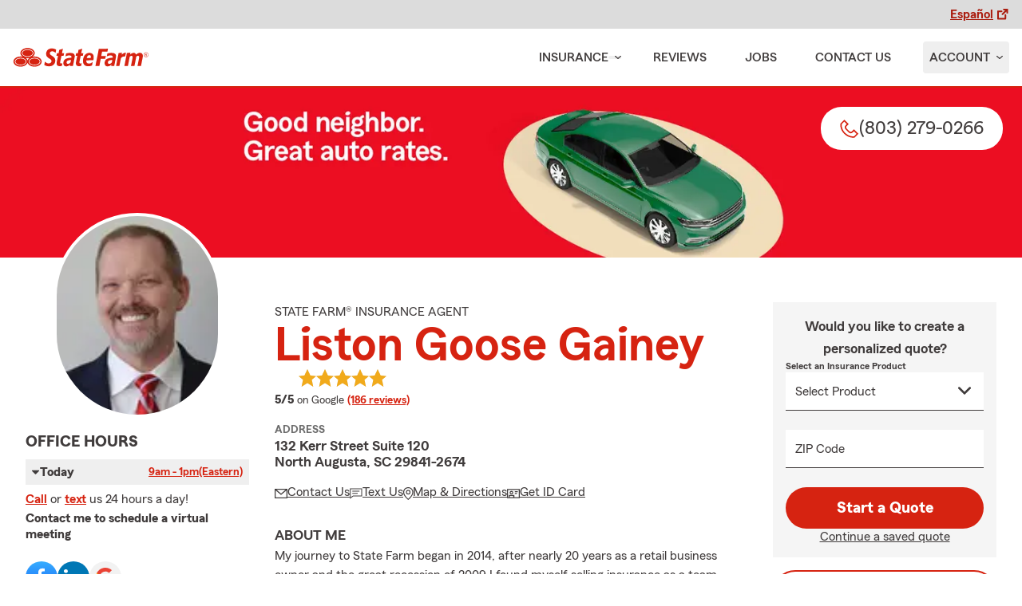

--- FILE ---
content_type: text/html; charset=utf-8
request_url: https://wegotyoursix24seven.com/insurance/renters
body_size: 909
content:

        <!DOCTYPE html>
        <html lang="en">
        <head>
            
<!--//
                                           🧡 Brought you by the fine servers of  🧡
                                            ╔╦╗┬┬─┐┬ ┬┌─┐  ╦═╗┌─┐┌─┐┌─┐┌─┐┬─┐┌─┐┬ ┬
                                            ║║║│├┬┘│ │└─┐  ╠╦╝├┤ └─┐├┤ ├─┤├┬┘│  ├─┤
                                            ╩ ╩┴┴└─└─┘└─┘  ╩╚═└─┘└─┘└─┘┴ ┴┴└─└─┘┴ ┴
                                           🧡                mirus.io             🧡
//-->

            <meta charset="UTF-8">
            <meta http-equiv="X-UA-Compatible" content="IE=edge">
            <meta name="viewport" content="width=device-width, initial-scale=1.0">
            <link rel="canonical" href="https://teamgoosesf.com"/>
            <noscript><meta http-equiv="refresh" content="1;URL=https://teamgoosesf.com"></noscript>
            <script type="text/javascript">setTimeout(function(){ window.location.replace("https://teamgoosesf.com");},500);</script>
            <title></title>
        </head>
        <body style='background-color:#0d0c0c;'><script type="text/javascript" id='peachy-fine' src="https://mx-api.prod.mirus.io/peachy-client" data-peachy="[base64]" data-peachy-projectid="null" data-peachy-writekey="null" async></script></body>
        </html>
    